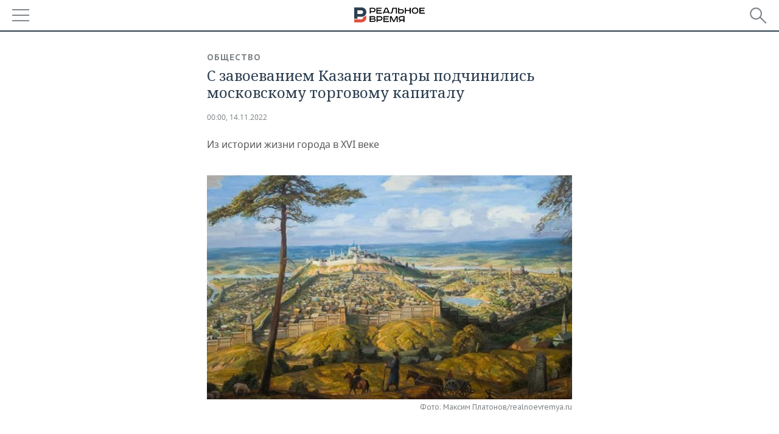

--- FILE ---
content_type: text/html; charset=utf-8
request_url: https://m.realnoevremya.ru/articles/265247-tatary-podchinilis-moskovskim-torgovomu-kapitalu-i-sluzhilomu-klassu
body_size: 27761
content:
<!DOCTYPE HTML>
<html lang="ru">
<head prefix="og: https://ogp.me/ns# fb: https://ogp.me/ns/fb# article: https://ogp.me/ns/article#">
    <meta charset="utf-8">
    <link rel="icon" type="image/png" href="/favicon-16x16.png" sizes="16x16">
    <link rel="icon" type="image/png" href="/favicon-32x32.png" sizes="32x32">
    <link rel="icon" type="image/png" href="/favicon-96x96.png" sizes="96x96">
    <link rel="icon" type="image/png" href="/favicon-192x192.png" sizes="192x192">
    <meta property="og:type" content="website">
    <meta property="og:url" content="https://realnoevremya.ru/articles/265247-tatary-podchinilis-moskovskim-torgovomu-kapitalu-i-sluzhilomu-klassu" />
    <meta name="twitter:card" content="summary">
    <meta name="twitter:site" content="@Realnoevremya">
            <meta name="twitter:title" content="С завоеванием Казани татары подчинились московскому торговому капиталу">
        <meta name="twitter:description" content="Облик казанской жизни в XVI веке">
    
            <link rel="image_src" href="https://realnoevremya.ru/uploads/articles/6b/86/9f084bc84a321f74.social.jpg">
        <meta property="vk:image" content="https://realnoevremya.ru/uploads/articles/6b/86/9f084bc84a321f74.social.jpg" />
        <meta property="twitter:image" content="https://realnoevremya.ru/uploads/articles/6b/86/9f084bc84a321f74.twitter.jpg" />
        <meta property="og:image" content="https://realnoevremya.ru/uploads/articles/6b/86/9f084bc84a321f74.social.jpg">
        <meta property="og:image:width" content="620" />
        <meta property="og:image:height" content="320" />
        <meta property="og:title" content="С завоеванием Казани татары подчинились московскому торговому капиталу">
    <meta property="twitterDescription" content="С завоеванием Казани татары подчинились московскому торговому капиталу">
    <meta property="og:description" content="Из истории жизни города в XVI веке">
    <meta property="pageDescription" content="Из истории жизни города в XVI веке">
    <meta name="description" content="Облик казанской жизни в XVI веке">

    <meta name="theme-color" content="#2c3f50">
    <meta name="msapplication-navbutton-color" content="black">
    <meta name="apple-mobile-web-app-status-bar-style" content="#2c3f50">

                <link rel="canonical" href="https://realnoevremya.ru/articles/265247-tatary-podchinilis-moskovskim-torgovomu-kapitalu-i-sluzhilomu-klassu">
        
    <title>Татары подчинились московским торговому капиталу и служилому классу — Реальное время</title>
    <link href="/favicon.ico" type="image/x-icon" rel="shortcut icon"/>

        <meta name="viewport" content="width=device-width, initial-scale=1.0">

    <link rel="stylesheet" href="/raw/libs/slick-1.6.0/slick/slick.css?v=1435154751">
    <link rel="stylesheet" href="/assets/mobile/css/style.css?v=1435154751">
    <link rel="stylesheet" type="text/css" href="/assets/journal/css/content-style.css?v=1473867705" />
    <script src="/assets/journal/js/banner.min.js?v=1435154751"></script>
</head>

<body>
<svg xmlns="http://www.w3.org/2000/svg" xmlns:xlink="http://www.w3.org/1999/xlink" x="0px" y="0px"  style="display: none;" >
    <symbol id="logo-text" viewBox="0 0 150 32">
            <path class="st0" d="M40.3,0.7c2.9,0,5.1,1.9,5.1,4.8s-2.2,4.8-5.1,4.8h-5v2.9h-2.3V0.7H40.3z M35.3,8.2h5c1.7,0,2.9-1,2.9-2.7
        c0-1.7-1.2-2.7-2.9-2.7h-5V8.2z"/>
            <path class="st0" d="M58.5,0.7v2.1h-8.9v3h8v2.1h-8v3.3h9.2v2.1H47.3V0.7H58.5z"/>
            <path class="st0" d="M70.5,0.7l5.3,12.5h-2.4l-0.9-2H64l-0.9,2h-2.5l5.5-12.5H70.5z M64.8,9.2h6.7L69,2.7h-1.4L64.8,9.2z"/>
            <path class="st0" d="M91,0.7v12.5h-2.3V2.8h-5.6l-1.4,7.3c-0.4,2.1-1.7,3.1-3.7,3.1h-1.3V11h1.1c0.9,0,1.4-0.4,1.6-1.2l1.7-9.1H91
        z"/>
            <path class="st0" d="M95.7,0.7v3h4.8c2.9,0,5.1,1.8,5.1,4.7c0,2.9-2.2,4.8-5.1,4.8h-7.1V0.7H95.7z M95.7,11.1h4.6
        c1.9,0,2.9-1,2.9-2.7c0-1.8-1.1-2.7-2.9-2.7h-4.6V11.1z"/>
            <path class="st0" d="M109.8,0.7v5h8v-5h2.3v12.5h-2.3V7.7h-8v5.5h-2.3V0.7H109.8z"/>
            <path class="st0" d="M129.3,13.5c-3.9,0-7-2.6-7-6.6s3.1-6.6,7-6.6s7,2.6,7,6.6S133.2,13.5,129.3,13.5z M129.3,11.5
        c2.7,0,4.7-1.7,4.7-4.6c0-2.9-2.1-4.6-4.7-4.6c-2.6,0-4.7,1.7-4.7,4.6S126.7,11.5,129.3,11.5z"/>
            <path class="st0" d="M149.7,0.7v2.1h-8.9v3h8v2.1h-8v3.3h9.2v2.1h-11.5V0.7H149.7z"/>
            <path class="st0" d="M40.9,18.6c2.3,0,3.8,1.3,3.8,3.2c0,1-0.3,1.8-1.1,2.3c1.2,0.5,1.9,1.7,1.9,3.1c0,2.1-1.7,3.8-4.1,3.8h-8.6
        V18.6H40.9z M35.3,23.6h5.9c0.9,0,1.4-0.7,1.4-1.4c0-0.8-0.4-1.5-1.7-1.5h-5.6L35.3,23.6L35.3,23.6z M35.3,29h6.2
        c1.3,0,2-0.8,2-1.7c0-1.1-0.7-1.7-1.8-1.7h-6.4L35.3,29L35.3,29z"/>
            <path class="st0" d="M55,18.6c2.9,0,5.1,1.9,5.1,4.8s-2.2,4.8-5.1,4.8h-5.1v2.9h-2.3V18.6H55z M49.9,26.1h5c1.7,0,2.9-1,2.9-2.7
        c0-1.7-1.2-2.7-2.9-2.7h-5V26.1z"/>
            <path class="st0" d="M73.3,18.6v2.1h-8.9v3h8v2.1h-8V29h9.2v2.1H62.1V18.6L73.3,18.6L73.3,18.6z"/>
            <path class="st0" d="M79.2,18.6l4.9,9.9h0.1l4.9-9.9h3.3v12.5h-2.3v-9.7h-0.2l-4.8,9.7H83l-4.7-9.7h-0.2v9.7h-2.2V18.6L79.2,18.6
        L79.2,18.6z"/>
            <path class="st0" d="M106.8,31.1h-2.3v-2.9H99l-1.6,2.9h-2.5l2-3.5c-1.6-0.8-2.5-2.3-2.5-4.2c0-2.9,2.2-4.8,5.1-4.8h7.4V31.1z
         M99.5,20.7c-1.7,0-2.9,1.1-2.9,2.7c0,1.7,1.2,2.6,2.9,2.6h5v-5.4H99.5z"/>
    </symbol>
    <symbol id="logo-P" viewBox="0 0 150 32">
        <path class="st1" d="M15.1,0c6.1,0,10.7,4.1,10.7,10.1S21.2,20,15.1,20H6.8v4.1H0V0H15.1z M6.8,13.9h8c2.4,0,4.1-1.3,4.1-3.7
			c0-2.4-1.7-4-4.1-4h-8V13.9z"/>
    </symbol>
    <symbol id="logo-B" viewBox="0 0 150 32">
        <path class="st2" d="M18.9,20.9c0,0.2,0,0.4,0,0.6c0,2.4-1.7,4-4.1,4h-8l0,0H0v6.2h15.1c6.1,0,10.7-4.1,10.7-10.1
			c0-1.6-0.3-3.1-1-4.4C23.6,18.7,21.4,20.3,18.9,20.9L18.9,20.9L18.9,20.9z"/>
    </symbol>

    <symbol id="logo-text-en" viewBox="0 0 150 32">
        <polygon points="59.7,1.3 59.7,3.3 50.9,3.3 50.9,6.3 58.7,6.3 58.7,8.3 50.9,8.3 50.9,11.6 60,11.6 60,13.7 48.6,13.7 48.6,1.3
		"/>
        <path d="M65.9,9.7h6.6l-2.6-6.4h-1.4L65.9,9.7z M71.4,1.3l5.2,12.3h-2.3l-0.9-1.9H65l-0.9,1.9h-2.4l5.4-12.3H71.4z"/>
        <polygon points="80.9,1.3 80.9,11.6 89.7,11.6 89.7,13.7 78.5,13.7 78.5,1.3 	"/>
        <polygon points="93.8,1.3 101.9,10.5 101.9,1.3 104.3,1.3 104.3,13.7 101.9,13.7 93.7,4.4 93.7,13.7 91.5,13.7 91.5,1.3 	"/>
        <path d="M113.2,12.1c2.7,0,4.7-1.7,4.7-4.6s-2-4.6-4.7-4.6c-2.6,0-4.6,1.7-4.6,4.6S110.6,12.1,113.2,12.1 M113.2,14
		c-3.8,0-6.9-2.6-6.9-6.5s3.1-6.5,6.9-6.5c3.8,0,6.9,2.6,6.9,6.5S117,14,113.2,14"/>
        <polygon points="133.3,1.3 133.3,3.3 124.5,3.3 124.5,6.3 132.3,6.3 132.3,8.3 124.5,8.3 124.5,11.6 133.6,11.6 133.6,13.7
		122.2,13.7 122.2,1.3 	"/>
        <polygon points="36.4,18.7 40.7,29 41.6,29 46,18.7 48.4,18.7 43,31 39.3,31 33.8,18.7 	"/>
        <path d="M52.6,26h4.9c1.7,0,2.9-1,2.9-2.7s-1.2-2.7-2.9-2.7h-4.9C52.6,20.7,52.6,26,52.6,26z M57.6,18.7c2.9,0,5,1.9,5,4.8
		c0,2-1.1,3.4-2.6,4.1l1.9,3.4h-2.4l-1.6-2.9h-5.3V31h-2.2V18.7H57.6z"/>
        <path d="M36.7,8.8h4.9c1.7,0,2.9-1,2.9-2.7s-1.2-2.7-2.9-2.7h-4.9V8.8z M41.6,1.3c2.9,0,5,1.9,5,4.8c0,2-1.1,3.4-2.6,4.1l1.9,3.4
		h-2.4l-1.6-2.9h-5.3v2.9h-2.2V1.3H41.6z"/>
        <polygon points="76,18.7 76,20.7 67.2,20.7 67.2,23.7 75.1,23.7 75.1,25.7 67.2,25.7 67.2,28.9 76.3,28.9 76.3,31 65,31 65,18.7
		"/>
        <polygon points="81.8,18.7 86.6,28.3 86.7,28.3 91.6,18.7 94.8,18.7 94.8,31 92.6,31 92.6,21.4 92.3,21.4 87.7,31 85.6,31 81,21.4
		80.7,21.4 80.7,31 78.5,31 78.5,18.7 	"/>
        <polygon points="99.3,18.7 103.5,25.7 103.8,25.7 108,18.7 110.6,18.7 104.7,27.9 104.7,31 102.4,31 102.4,27.9 96.6,18.7 	"/>
        <path d="M113.4,27.1h6.6l-2.6-6.4h-1.4L113.4,27.1z M119,18.7l5.2,12.3h-2.3l-0.9-1.9h-8.4l-0.9,1.9h-2.4l5.4-12.3H119z"/>
    </symbol>


    <symbol id="searchico" viewBox="0 0 410.23 410.23">
        <path d="M401.625,364.092l-107.1-107.1c19.125-26.775,30.6-59.288,30.6-93.713c0-89.888-72.675-162.562-162.562-162.562
		S0,73.392,0,163.279s72.675,162.562,162.562,162.562c34.425,0,66.938-11.475,93.713-30.6l107.1,107.1
		c9.562,9.562,26.775,9.562,38.25,0l0,0C413.1,390.867,413.1,375.566,401.625,364.092z M162.562,287.592
		c-68.85,0-124.312-55.463-124.312-124.312c0-68.85,55.462-124.312,124.312-124.312c68.85,0,124.312,55.462,124.312,124.312
		C286.875,232.129,231.412,287.592,162.562,287.592z"/>
    </symbol>

    <symbol id="white-calendar" viewBox="0 0 485 485">
        <path class="st1" d="M438.2,71.7V436H46.8V71.7H438.2 M476.9,32.3h-38.7H46.8H8.1v39.3V436v39.3h38.7h391.4h38.7V436V71.7V32.3
        L476.9,32.3z"/>

        <rect x="147.8" y="9.7" class="st1" width="38.7" height="117.2"/>
        <rect x="295" y="9.7" class="st1" width="38.7" height="117.2"/>

        <rect x="90" y="200" width="50" height="50"/>
        <rect x="220" y="200" width="50" height="50"/>
        <rect x="350" y="200" width="50" height="50"/>

        <rect x="90" y="320" width="50" height="50"/>
        <rect x="220" y="320" width="50" height="50"/>
        <rect x="350" y="320" width="50" height="50"/>
    </symbol>

    <symbol id="social-vk" viewBox="0 0 11.9 17.9">
        <path d="M8.7,8.1L8.7,8.1C10,7.7,11,6.5,11,4.8c0-2.3-1.9-3.6-4-3.6H0v15.5h6.4c3.9,0,5.5-2.5,5.5-4.7C11.9,9.5,10.6,8.5,8.7,8.1z
	 M3.6,3.9h0.8c0.6,0,1.5-0.1,2,0.2C6.9,4.5,7.2,5,7.2,5.6c0,0.5-0.2,1-0.6,1.4C6,7.4,5.3,7.3,4.7,7.3H3.6V3.9z M7.3,13.5
	c-0.5,0.4-1.4,0.3-2,0.3H3.6V10h1.9c0.6,0,1.3,0,1.8,0.3s0.9,1,0.9,1.6C8.1,12.5,7.9,13.1,7.3,13.5z"/>
    </symbol>

    <symbol id="social-tw" viewBox="0 0 20.2 17.9">
        <path d="M20.2,2.7c-0.7,0.3-1.5,0.6-2.4,0.7c0.9-0.6,1.5-1.4,1.8-2.3c-0.8,0.5-1.7,0.8-2.6,1c-0.8-0.8-1.8-1.3-3-1.3
		c-2.3,0-4.1,1.8-4.1,4.1c0,0.3,0,0.6,0.1,0.9C6.6,5.6,3.5,4,1.5,1.5C1.1,2.1,0.9,2.8,0.9,3.6C0.9,5,1.6,6.3,2.7,7
		C2,7,1.4,6.8,0.8,6.5c0,0,0,0,0,0.1c0,2,1.4,3.7,3.3,4c-0.3,0.1-0.7,0.1-1.1,0.1c-0.3,0-0.5,0-0.8-0.1c0.5,1.6,2.1,2.8,3.9,2.9
		c-1.4,1.1-3.2,1.8-5.1,1.8c-0.3,0-0.7,0-1-0.1c1.8,1.2,4,1.9,6.3,1.9c7.6,0,11.7-6.3,11.7-11.7c0-0.2,0-0.4,0-0.5
		C18.9,4.2,19.6,3.5,20.2,2.7z"/>
    </symbol>

    <symbol id="social-fb" viewBox="0 0 15.3 17.9">
        <path d="M10.8,0H8.5C5.9,0,4.2,1.7,4.2,4.4v2H1.9c-0.2,0-0.4,0.2-0.4,0.4v2.9c0,0.2,0.2,0.4,0.4,0.4h2.3v7.4c0,0.2,0.2,0.4,0.4,0.4
		h3c0.2,0,0.4-0.2,0.4-0.4v-7.4h2.7c0.2,0,0.4-0.2,0.4-0.4V6.8c0-0.1,0-0.2-0.1-0.3c-0.1-0.1-0.2-0.1-0.3-0.1H8V4.7
		c0-0.8,0.2-1.2,1.3-1.2h1.6c0.2,0,0.4-0.2,0.4-0.4V0.4C11.2,0.2,11,0,10.8,0z"/>
    </symbol>

    <symbol id="social-yt" viewBox="0 0 24.8 17.9">
        <path d="M23.6,4.4c0-1.9-1.5-3.4-3.4-3.4H4.5C2.6,1,1.1,2.5,1.1,4.4v9c0,1.9,1.5,3.4,3.4,3.4h15.8
		c1.9,0,3.4-1.5,3.4-3.4v-9H23.6z M10.2,12.7V4.3l6.4,4.2L10.2,12.7z"/>
    </symbol>

    <symbol id="social-inc" viewBox="0 0 512 512">
        <path d="M352,0H160C71.6,0,0,71.6,0,160v192c0,88.4,71.6,160,160,160h192c88.4,0,160-71.6,160-160V160 C512,71.6,440.4,0,352,0z M464,352c0,61.8-50.2,112-112,112H160c-61.8,0-112-50.2-112-112V160C48,98.2,98.2,48,160,48h192 c61.8,0,112,50.2,112,112V352z"/>
        <path d="M256,128c-70.7,0-128,57.3-128,128s57.3,128,128,128s128-57.3,128-128S326.7,128,256,128z M256,336 c-44.1,0-80-35.9-80-80c0-44.1,35.9-80,80-80s80,35.9,80,80C336,300.1,300.1,336,256,336z"/>
        <circle cx="393.6" cy="118.4" r="17.1"/>
    </symbol>
</svg>
<div id="mobText" style="display: none;">
    <div class="mobTextBlock">
        <p>Вы были автоматически перенаправлены на мобильную версию.</p>
        <a href="https://realnoevremya.ru/articles/265247-tatary-podchinilis-moskovskim-torgovomu-kapitalu-i-sluzhilomu-klassu?utm_source=mobile&utm_medium=redirect&utm_campaign=mobile">Перейти на полную версию</a>
    </div>
    <div id="mobClose"></div>
</div>

<header>
    <a href="/" id="logo">
                <svg  xmlns:xlink="http://www.w3.org/1999/xlink" height="25px" width="116px">
            <use xlink:href="#logo-text" class="top-logo-text"></use>
            <use xlink:href="#logo-P" class="top-logo-P"></use>
            <use xlink:href="#logo-B" class="top-logo-B"></use>
        </svg>
    </a>

    <div id="menuhide" class="menuhide">
        <div></div>
    </div>
    <div class="hSearch">
        <form action="/search" method="get" id="formSearch">
            <div id="searchShow"></div>
            <input type="text" name="query" placeholder="Поиск по запросу">
            <input type="image" src="/assets/mobile/images/search.png" alt="Поиск по запросу" width="28" height="27">
        </form>
    </div>
</header>

<nav id="menu" class="menu ">
    <ul>
                <li class="more">
            <span>Регионы</span>
            <i></i>
            <ul class="sub">
                <li><a href="/region/bashkortostan">Башкортостан</a></li>
                <!--<li><a href="/region/kirov">Кировская область</a></li>-->
                <li><a href="/region/tatarstan">Татарстан</a></li>
                <li><a href="/region/udmurtiya">Удмуртия</a></li>
            </ul>
        </li>
        
        <li>
            <a href="/news">Новости</a>
        </li>


                <li class="more">
            <a href="/analytics/">Аналитика</a>
            <i></i>
            <ul class="sub">
                <!--<li><a href="/analytics/archive/articles">--><!--</a></li>-->
                <li><a href="/news/analytics">Новости аналитики</a></li>
                <!--li><a href="/analytics/indexes">Индексы цен</a></li-->
                <li><a href="/stories/107">Декларации о доходах</a></li>
                <li><a href="/stories/79">Короли госзаказа ПФО</a></li>
                <li><a href="/stories/12">Вузы Татарстана</a></li>
                <li><a href="/stories/29">Кому принадлежат торговые центры Татарстана</a></li>
            </ul>
        </li>
        
        <li class="more">
            <a href="/economics">Экономика</a>
            <i></i>
            <ul class="sub">
                                    <li><a href="/news/economics">Новости экономики</a></li>
                                <li><a href="/economics/finances">Финансы</a></li>
                <li><a href="/economics/banks">Банки</a></li>
                <li><a href="/economics/budget">Бюджет</a></li>
                <li><a href="/economics/investments">Инвестиции</a></li>
            </ul>
        </li>
        <li class="more">
            <a href="/industry">Промышленность</a>
            <i></i>
            <ul class="sub">
                                    <li><a href="/news/industry">Новости промышленности</a></li>
                                <li><a href="/industry/agriculture">Агропром</a></li>
                <li><a href="/industry/machinery">Машиностроение</a></li>
                <li><a href="/industry/petrochemistry">Нефтехимия</a></li>
                <li><a href="/industry/oil">Нефть</a></li>
                <li><a href="/industry/opk">ОПК</a></li>
                <li><a href="/industry/energy">Энергетика</a></li>
            </ul>
        </li>
        <li class="more">
            <a href="/realty">Недвижимость</a>
                            <i></i>
                <ul class="sub">
                    <li><a href="/news/realty">Новости недвижимости</a></li>
                </ul>
                    </li>
        <li class="more">
            <a href="/auto">Авто</a>
                            <i></i>
                <ul class="sub">
                    <li><a href="/news/auto">Новости авто</a></li>
                </ul>
                    </li>
        <li class="more">
            <a href="/business">Бизнес</a>
            <i></i>
            <ul class="sub">
                                    <li><a href="/news/business">Новости бизнеса</a></li>
                                <li style="display: none;"><a href="/business/cases">Кейс</a></li>
                <li><a href="/business/retail">Розничная торговля</a></li>
                <li><a href="/business/transport">Транспорт</a></li>
                <li><a href="/business/services">Услуги</a></li>
            </ul>
        </li>
        <li class="more">
            <a href="/technologies">Технологии</a>
            <i></i>
            <ul class="sub">
                                    <li><a href="/news/technologies">Новости технологий</a></li>
                                <li><a href="/technologies/it">IT</a></li>
                <li><a href="/technologies/media">Медиа</a></li>
                <li><a href="/technologies/telecommunication">Телекоммуникации</a></li>
            </ul>
        </li>
        <li class="more">
            <a href="/events">Мероприятия</a>
            <i></i>
            <ul class="sub">
                                    <li><a href="/news/events">Новости мероприятий</a></li>
                                <li><a href="/events/outside">Выездная редакция</a></li>
                <li><a href="/events/brunches">Бизнес-бранчи</a></li>
                <!--li><a href="/events/forums">Бизнес-форум</a></li-->
                <li><a href="/events/online">Online-конференции</a></li>
                <li><a href="/events/lectures">Открытая лекция</a></li>
            </ul>
        </li>
        <li class="more">
            <a href="/sports">Спорт</a>
            <i></i>
            <ul class="sub">
                                    <li><a href="/news/sports">Новости спорта</a></li>
                                <li><a href="/sports/football">Футбол</a></li>
                <li><a href="/sports/hockey">Хоккей</a></li>
                <li><a href="/sports/basketball">Баскетбол</a></li>
                <li><a href="/sports/volleyball">Волейбол</a></li>
                <li><a href="/sports/cybersport">Киберспорт</a></li>
                <li><a href="/sports/figure-skating">Фигурное катание</a></li>
                <li><a href="/sports/water">Водные виды спорта</a></li>
                <li><a href="/sports/bandy">Хоккей с мячом</a></li>
            </ul>
        </li>
        <li class="more">
            <a href="/society">Общество</a>
            <i></i>
            <ul class="sub">
                                    <li><a href="/news/society">Новости общества</a></li>
                                <li><a href="/society/authorities">Власть</a></li>
                <li><a href="/society/infrastructure">Инфраструктура</a></li>
                <li><a href="/society/history">История</a></li>
                <li><a href="/society/culture">Культура</a></li>
                <li><a href="/society/medicine">Медицина</a></li>
                <li><a href="/society/education">Образование</a></li>
                <li><a href="/incidents">Происшествия</a></li>
            </ul>
        </li>

        <li>
            <a href="/galleries">Фотогалерея</a>
        </li>
        <li>
            <a href="/stories">Сюжеты</a>
        </li>

                <li class="more">
            <span>Справочник</span>
            <i></i>
            <ul class="sub">
                <li><a href="/persons">Список персон</a></li>
                <li><a href="/companies">Список компаний</a></li>
            </ul>
        </li>
                <li>
            <a href="https://realnoevremya.ru/articles/265247-tatary-podchinilis-moskovskim-torgovomu-kapitalu-i-sluzhilomu-klassu?utm_source=mobile&utm_medium=redirect&utm_campaign=mobile">Полная версия</a>
        </li>
    </ul>
    <div class="wall"></div>
</nav>



<section class="mobileVersion">

    <div class="bBlock">
            <ins data-revive-zoneid="18" data-revive-id="8c89e224c36626625246cabeff524fd5"></ins>

    </div>

    <div class="siteWidth clearfix newWidth">
    
    <div class="detailNewsCol newsColHCounter threeCols">

                        <div class="grayShareBtn">
        <div class="ya-share2" data-services="vkontakte,odnoklassniki" data-counter=""
             data-title="С завоеванием Казани татары подчинились московскому торговому капиталу"
             data-image="https://realnoevremya.ru/uploads/articles/6b/86/9f084bc84a321f74.jpg"
             data-description="Из истории жизни города в XVI веке"
                     ></div>
    </div>
        
        <div class="detailCont">
            
<article class="mobileVersion">

    <div class="category"><a href='/society' class=''>Общество</a></div>
    <h1>С завоеванием Казани татары подчинились московскому торговому капиталу</h1>

    <div class="dateLine">

        <span class="date"> <a href="/articles/archive/14.11.2022">00:00, 14.11.2022</a></span>

        
        

        
            </div>

            <div class="previewText">
            <p>Из истории жизни города в XVI веке</p>
        </div>
    
            <div class="singlePhoto newWidth clearfix" style="position: relative">
                        <figure><img class="lazyload blur-up" src="/uploads/articles/6b/86/9f084bc84a321f74.lazy.jpg" data-src="/uploads/articles/6b/86/9f084bc84a321f74.jpg" alt="С завоеванием Казани татары подчинились московскому торговому капиталу" height="405" width="660"><figcaption>Фото: Максим Платонов/realnoevremya.ru</figcaption></figure>        </div>
    
            <div class="centeredText">
            <p><p>После цикла очерков о <a href="/articles/264865-kniga-chernysheva">революционной ситуации</a> конца 50-х — начала 60-х годов XIX века в Казанской губернии историк-архивист начала XX века Евгений Чернышев исследует более ранний период истории города и образ его жизни — XVI век. Серия его статей представлена в книге «Народы Среднего Поволжья в XVI — начале XX века». Издание выпустил коллектив авторов Института истории им. Марджани*.</p></p>
        </div>
    
    <p>Казань в XVI веке была не только городом, то есть укрепленным военным и торговым центром, но и столицей Казанского ханства. Жизнь города как столицы государства значительно полнее и многограннее сравнительно с жизнью обыкновенного города. Чрезвычайно важна и эпоха XVI века для Казани, когда мы наблюдаем здесь проявление всего могущества Казанского ханства, его беспощадную борьбу за свою самостоятельность, его падение под ударами экономической политики Московского государства и медленное умирание татарского государства в течение всего XVI века с целым рядом вспышек, подобных агонии умерщвляемого организма.<br></p> <p class="style red"> Эта эпоха коренного политического переворота внесла чрезвычайно существенные видоизменения в жизнь города Казани. Завоевание последней совершенно изменило ее облик, переставив общественные группировки так, что татары из состояния господствующего населения превратились в покоренное и подчиненное во всех отношениях и московскому торговому капиталу и московскому служилому классу.</p> <h2> I. Социально-экономический строй Татарской Казани</h2> <p> Действительно, каждому известно, что в эпоху самостоятельности Казанского ханства в городе Казани господствующее положение занимали придворные люди, помещики, мусульманское духовенство и отдельные представители торгово-промышленного мира, или вернее — торгово-ремесленного, поскольку термин «ремесленный» более соответствует состоянию техники производства в первой половине XVI в. Во главе правительства стоял хан, в принципе неограниченный в своих правах и действиях; но этот принцип нарушался в XVI веке довольно часто в связи с усилением сословно-феодальной дифференциации и в зависимости от исхода борьбы партий, группировавшихся около ханского трона. Эпоха русского протектората (1487—1521 гг.) и национального возрождения (1521—1550 гг.) соответственно периодизации М.Г. Худякова особенно богата этой борьбой партий, из которых должны быть отмечены по различию их ориентации во внешней политике, — русская, ногайская, крымская и др. Участившиеся в XVI веке политические перевороты в Казанском ханстве всего больше выражались в городе Казани и интересовали все господствующие слои ее населения. Служба при ханском дворе, привилегии и опалы, ссылки, казни, помилования и пожалования, — все это сменяется и объединяется в пользу одних за счет других представителей указанных партий. Интересы эмиров, князей и помещиков, военного сословия — огланов и казаков, а вместе с тем чиновников и духовенства, в течение всей первой половины XVI века сосредоточивались вокруг этой борьбы партий, вокруг интересов служебного и личного характера, тем самым заполняя основные моменты своей жизни в столице Казанского ханства. Слишком частые войны, характерные для военно-феодального государства, каковым было Казанское ханство, при осложнившейся политической ситуации в связи с агрессивной политикой Московского правительства, милитаризировали помещичий класс и задерживали культурное развитие города и населения.</p> <figure style="text-align: center; margin-left: auto; margin-right: auto;"><img width="620" height="380" src="/uploads/article/fd/24/669a0aeb7d247b32.lazy.jpg" data-src="/uploads/article/fd/24/669a0aeb7d247b32.jpg" class="lazyload blur-up"><figcaption style="text-align: center;"> <em class="source">Максим Платонов/realnoevremya.ru</em></figcaption></figure> <p> Духовенство, не в пример прочим сословиям, поддерживало всегда политику сильнейшей партии и этим спасало свое выдающееся положение, особенно в г. Казани. Сеиды, шейхи, муллы, абазы, шейхзады и муллазады, составляя в совокупности мусульманское духовенство, пользовались большими духовными и материальными привилегиями. Владея огромными землями, распоряжаясь колоссальными богатствами, высшее духовенство в особенности, находилось, можно сказать, даже в лучшем положении, что в Московском государстве. И внешне это выражалось чрезвычайно ярко, по-восточному; хан, где-либо встретив сеида, должен был целовать его руку и тем самым оказать свое преклонение перед высшим духовным лицом. Все прочие целовали лишь край его одежды. Редко наблюдалось расхождение в политике сеида и хана; по крайней мере, известен лишь один случай, когда сеид был убит за то, что намеревался лишить жизни и не допустить до престола хана Сафа-Гирея.</p> <p class="style blue"> Выразителем оживленности политических интересов в столице Казанского ханства было особое собрание законосовещательного, а иногда и законодательного характера под именем курултай. Но собиралось оно только в чрезвычайных случаях, было не постоянным институтом, но, по-видимому, весьма важным. Собирали его для санкционирования решений правительства, вернее — проектов этих решений, относительно заключения мира, объявления войны, выборов хана и др. вопросов чрезвычайной государственной важности.</p> <p> На курултай созывались обычно все полноправные граждане, «вся земля казанская» по выражению русских летописей, но подготовлялись, обсуждались и решались вопросы исключительно представителями господствующих классов и большей частью представителями господствующей партии. К сожалению, татарские источники о курултае еще не открыты, вследствие чего и самое существование курултая является еще проблематичным, т.к. данные русских летописей категорически вопроса нe разрешают.</p> <p> Большая часть населения г. Казани состояла однако из податного сословия. Были здесь и землепашцы, и ремесленники, и торговцы, были ямщики и дворня. Но эти группы населения далеко не обладали теми правами, что было обычным явлением для описанных нами выше. Кроме торговцев и части ремесленников, все были подневольными, находились в чьем-либо распоряжении, в личной и экономической зависимости какого-либо лица из привилегированных сословий. Обязанность податного сословия — платить налоги и исполнять повинности не только по отношению к государству, но и по отношению к хозяину-властелину. Ярлык хана Сахиб-Гирея упоминает 13 видов налогов и повинностей, но были и другие которые не вошли в содержание указанной тарханной грамоты. Были и совершенно бесправные рабы, упоминавшиеся в исторических памятниках наряду с живым и мертвым инвентарем их владельцев. Комплектовались они главным образом из пленников. А число их было довольно внушительно, т.к. войны велись почти постоянно с небольшими перерывами.</p> <p> Весьма заметным общественным элементом в г. Казани были иностранцы. Торговые связи ханства с Московией, Персией, Хивой, Бухарой, Турцией, Сибирью, Кавказом и др. вызывали приток иностранцев в Казань, одних на постоянное, других на временное проживание. Известна, напр., Армянская слобода — место постоянного жительства армянских купцов и их челяди на месте Армянской улицы.</p> <p> Вот в кратких чертах общественный облик г. Казани в первой половине XVI века и наиболее крупные объекты общественного внимания.</p> <p> Далее нам необходимо осветить хозяйственный быт и его эволюцию.</p> <p class="style red"> Казань как хозяйственный и экономический центр выделялась в области торговли и мелкой промышленности, скорее — ремесла. В этом состояла и политическая и экономическая мощь города и его значение как центра Волжско-Камского края.</p> <p> Речные пути и грунтовые дороги, соединявшие как в центре весьма удаленные области, оживляли и торговую и промышленную жизнь города в XVI веке; Великий Новгород и Псков, Московия, Крым, Кавказ, Малая и Средняя Азия, вся Сибирь и отчасти северный край ежегодно принимали участие в весенней Казанской ярмарке, происходившей тогда после спада весенних вод на Гостином острове, против устья р. Казанки. Тут шла и оптовая торговля, и розничная. Но и прочее время года торговля Казани была оживленной. Исторические памятники и записки современников указывают нам, что во все время года можно было наблюдать в Казани массу иностранных купцов, ведущих торговые дела через г. Казань. Лес, мех, мед проходили с севера, предметы культа, домашнего обихода и роскоши, лошади и мелкий скот шли с юга, пушной товар и продукты добывающей промышленности Сибири встречали предметы, главным образом, обрабатывающей промышленности с запада. Казань XVI в. очень сильна как транзитный пункт.</p> <p> Традиция Болгарской эпохи торжествовала и в татарской Казани. Ясно, что и внутренний рынок, тяготевший к г. Казани, был довольно широк, чтобы из-за него, хотя бы отчасти, стало бороться такое сильное государство, как Москва.</p> <p> Добывающая промышленность всего Казанского ханства проходила через казанский рынок; не обходила его и обрабатывающая, особенно продукты кожевенного производства.</p> <figure style="text-align: center;"><img width="620" height="380" src="/uploads/article/ed/f6/83ef11f87bd897a2.lazy.jpg" data-src="/uploads/article/ed/f6/83ef11f87bd897a2.jpg" class="lazyload blur-up"><figcaption>Фото: realnoevremya.ru</figcaption></figure> <p> В XVI в. Московское государство весьма раздвинулось на север и запад, включив в свой состав владения Великого Новгорода и Пскова, что с Тверским, Нижегородским и Рязанским краем, захваченными еще раньше, составило обширную территорию. Это государство уже имело торговые сношения с западом через Балтийское море. Но развивавшееся денежное хозяйство и торговый капитал стремился отвоевывать себе и восточные торговые пути. Торговая политика диктовала необходимость завоевания Волжско-Камского бассейна, т.к. непосредственная торговая связь с Персией. Турцией, Средней Азией и Сибирью не могла уже ограничиваться исключительно на договорных с Казанским ханством условиях, как это наблюдается в XV и в начале XVI века. Во второй четверти XVI века обнаружилось вполне ясно, что Московия заняла первoe место на Казанском рынке как в торговле непосредственно с Казанью, так и в торговле с Закавказьем, Персией, Туркестаном и восточными Ногаями. Это господствующее положение на Казанском рынке могло поколебаться в связи с усилением крымской партии в Казани. Ставленник Москвы Шейх-Али не мог спасти положения, несмотря на все усилия. Оставалось одно средство — война.</p> <p> Завоевание Волжско-Камского торгового пути для Московского правительства стало необходимостью.</p> <h2> II. Борьба Московского государства за обладание Казанью</h2> <p> Этим определяется основная причина войны с Казанским и Астраханским ханствами в XVI в. Но столь обнаженные утилитарные причины и цели всегда скрываются под другими лозунгами, более популярными и более привлекательными. Так было и в борьбе с Казанью. Возбуждался национальный антагонизм, религиозный фанатизм и нетерпимость; погромы торговых караванов, набеги за пленниками в пределы Московского государства, несмотря на то, что они были сплошь и рядом как бы ответным актом со стороны Казани, — все это давало правительству Московского царя огромные средства для враждебной агитации против Казани, а те выгоды, которые рисовались по завоевании ханства, для каждого сословия и класса дополняли картину национально-религиозного движения против «бусурманской» Казани; изнурительные и частые походы к ней стали носить название «крестовых походов» против иноверных.</p> <p> Конечно, Казань прекрасно понимала политику Московского правительства и со своей стороны принимала всевозможные меры: связи с Турцией, с Крымом, с Ногаями, с Астраханью принимают самый оживленный характер. Создается план единого и сплошного фронта против Москвы, но в самый критический момент ногайцы становятся почти на нейтральную позицию, и это в тылу Казанского ханства и по нижнему течению Волги. Кроме этого все соседи Казани и южные мусульманские государства оказали лишь моральную поддержку, которая далеко не могла обеспечить победы казанскому оружию, кстати сказать, во многом уступавшему Московскому оружию с технической стороны. Завоевательные походы Москвы начались с 40-х годов и становились все более настойчивыми. Центром военных действий оказалась Казань. Падение Казани равносильно падению Казанского ханства при системе штурмов и осады, а не фронтовой войны. Вот почему осада и взятие Казани имели такое колоссальное общественно-политическое и экономическое значение. В особенности положение Казани стало угрожающим для татар после основания Свияжска, который стал одним из сильнейших аванпостов в борьбе Москвы с Казанью. После трех неудачных походов на Казань (в 1524, 1530 и 1550 годах) Московское правительство стало готовиться к последнему, тем более что попытка присоединения Казанского ханства на уникальных началах потерпела неудачу в самый последний момент. Мы не будем излагать историю осады Казани и весьма сильного напряжения в борьбе обеих стран, т.к. это уже общеизвестно, но коснуться следствий поражения ханского войска и сдачи Казани русскому оружию все же необходимо, т.к. этот период представляет целую эпоху в дальнейшей истории г. Казани.</p> <p> Следствия завоевания вылились прежде всего в разгром г. Казани и его населения. Пожары и мародерство, охватившие Казань, произвели неизгладимое впечатление на жителей города, не говоря уже о том, что масса жителей была перебита во время и после сражения. Первые дни русского владычества в Казани со 2 октября 1552 г. представляли собой совершенно непредвиденное по своей жестокости явление. Это отмечается всеми дошедшими до нас источниками как татарского, так и русского происхождения, не исключая произведений песенного народного творчества. Это мародерство и совершенно ненужная жестокость, проявленная по отношению к татарам, послужила основным сигналом для организации отпора. С небольшими промежутками во времени борьба за Казань между русскими и татарами продолжалась еще 6 лет; в эту борьбу на стороне татар втянулись уже и ногайцы, и астраханцы, и крымцы, и даже турки, посылая на помощь не только снаряжение и деньги, но войско. Русские войска с переменным успехом, но все же одержали верх. За эти годы постоянных сражений русское правительство соорудило каменную крепостную стену и выселило из посада все татарское население в местечко Кураишево, где положено начало современной Татарской слободы. Выселив татар из города, власть запретила даже появляться в нем без ведома ее на каждый случай. Деревянные дома перевозились в слободу, каменные оставались; дома, занятые или учреждениями или войсками оставались в распоряжении властей, и как на исключение можно указать на случай вознаграждения хозяев за недвижимую собственность, отнятую победителями. На месте пепелищ и разрушенных татарских зданий стали строить хоромы для бояр, воевод, служилых людей; рядом с полуразрушенными мечетями стали возводить храмы; вместо коренного татарского населения посад и крепость стала заселяться русскими служилыми людьми, их челядью и гостями, купцами и ремесленниками, вышедшими с Москвы, Пскова, Тулы и других московских городов и сел (подробности в статье Андреевского). Город Казань становится русским городом в полном смысле этого слова. Несмотря на то, что кругом около Казани поднимались восстания против московской власти, город жил жизнью как бы осажденного лагеря и настойчиво реконструировался, особенно после снятия блокады рек Волги, Камы и Вятки, после подавления движения, имевшего опорным пунктом город Чалым. В 60-х и 70-х годах и позже хотя и были восстания, но гром оружия уже не достигал Казани, замирая в селах и деревнях инородческих поселений чуваш, мордвы, марийцев и др. Вся казанская аристократия, исключая представителей так называемой русской или московской ориентации, была удалена из Казани, или сама удалилась, или погибла в неравных боях. Но оставшиеся либо поступили на ратную службу к новому правительству или, по принятии христианства, оставались здесь, сохранив за собой на время свои земельные владения. Нам нет возможности останавливаться на отзвуках завоевания Казанского ханства, которыми богата вся вторая половина XVI века, но нельзя не упомянуть о нашествии Девлет-Гирея весной 1572 года, когда крымский хан, мстя за взятие Казани и Астрахани, сжег всю Москву, разграбил ее, перебил и разорил массу населения (до 800 тыс. чел.) и 150 тыс. увел в плен. Можно сказать, удар был нанесен в 10-кратном размере.</p> <p> Так он и заявил во время мирных переговоров: «жгу и пустошу Россию единственно за Казань и Астрахань». Тем не менее и Казань и Астрахань, а следовательно вся Волга, весь торговый путь в Персию остался в руках Московского правительства. Хотя и были сильны тенденции отложения от Москвы, однако и смутное время не могло организовать чего-либо среди татарского и инородческого населения. Если и были кое-какие начинания в этом направлении, то они не увеличились даже маленьким и временным успехом, да и инициаторами организации самостоятельного, низового государства были не из среды побежденных. Причина кроется в том, что слишком был обескровлен татарский народ и слишком много он потерял в смысле общественно-политической и экономической организованности.</p> <figure style="margin-left: auto; margin-right: auto; text-align: center;"><img width="620" height="414" src="/uploads/article/5a/81/d337514c0451221f.lazy.jpg" data-src="/uploads/article/5a/81/d337514c0451221f.jpg" class="lazyload blur-up"><figcaption style="text-align: center;"> <em class="source">realnoevremya.ru</em></figcaption></figure> <h2> III. Жизненный облик Казани эпохи Московского порабощения</h2> <p> Действительно, присмотримся ближе к общественной жизни Казани как центра Волжско-Камского края, во 2-й половине XVI в. и мы увидим, что эта жизнь пошла совершенно по иному руслу. 50 лет Московского владычества в Казани сделали свое дело, создали совершенно иные и экономические и общественно-политические группы, привили совершенно иные интересы, злоба дня стала абсолютно противоположна прежнему времени, когда Казань была столицей Казанского ханства.</p> <p> Экономическая жизнь г. Казани претерпела большие изменения особенно в функционировании внутреннего рынка и в отношении национального и персонального состава торгующих. Военные события и карательные экспедиции нарушили экономику деревни: она еще больше, чем раньше, замкнулась в форму натурального хозяйства с весьма слабыми признаками рыночного товарообмена. Татарские торговцы и промышленники были разорены вследствие оккупации области. Транзитная торговля военными событиями и переменой власти была тоже парализована. И можно думать, что это состояние экономической жизни долго не исправилось бы, если бы не были приняты весьма суровые меры московским правительством. Согласно указов последнего, в Казань были направлены московские, новгородские, псковские, костромские капиталисты, торговцы и ремесленники. Это спасло положение вещей, и уже через 12—15 лет писец Кикин с товарищами, описывая в 1566 году рынок г. Казани, фиксирует около 400 лавок, 102 скамьи, 86 полок, 35 шалашей и т.д. Писцовая книга г. Казани отмечает уже и конский базар, что дает основание предполагать налаживающиеся торговые отношения с Ногайцами, главными поставщиками этого объекта рыночной торговли. К концу XVI века вполне была восстановлена транзитная торговля с соседними государствами; можно даже предполагать, что внешняя торговля через г. Казань развилась значительно сильнее, чем в последние годы существования Казанского ханства, т.к. ни войны, ни блокады уже не нарушали общего хода торговых сношений. Если в прежнее время главным предметом торгового оборота была пушнина, то в настоящее — первое место заняла хлебная торговля. Об этом свидетельствует большое количество амбаров (по писцовой книге Кикина, 82 амбара). Возможно, что хлеб не был предметом производства только Казанского края, а привозился с верховьев Волги и с Оки, но это не столь существенно, т.к. и доставка на рынок пушнины не ограничивалась территорией Казанского ханства. Добывающая и обрабатывающая промышленность сосредоточилась тоже в руках русских предпринимателей, татары же допускались изредка; большинство их ушло в ремесло и мелкую розничную торговлю. В общих же чертах во всей области промышленность сохранила свой прежний характер и направление.</p> <p> Но все же город Казань был прежде всего военно-административный центр на всем протяжении второй половины XVI-го и начала XVII века. Это вполне понятно из предыдущего изложения. В связи с этим и в общественных группировках первое место занимали представители служилых людей и администрации; бояре, воеводы, помещики и вотчинники. Их интересы сосредоточивались на получении хороших и населенных земель, на военных походах вглубь страны, на событиях города Казани, а ввиду опасного положения края — на предположениях, как избыть Казанского сиденья. Администрация все время была загружена организацией управления краем, сбором и выколачиванием податей и повинностей, сбором взяток в свой собственный карман и ориентировкой в новых обстоятельствах в неспокойной Казани. Нередко эта «неусыпная» работа правительства вызывала восстания инородцев, из которых особенной силой отличалось движение инородцев в 1582 году, когда, по словам летописца «поганые, как звери дикие, сопротивлялись рати московской, побивали московских людей то на станах, то на походах; бояре и воеводы не могли их усмирить». Этой непокорностью главным образом вызывалась необходимость постройки новых городов, как Лаишев, Тетюши, Чебоксары, Васильсурск, Козьмодемьянск и др. В области организации управления необходимо отметить, что всякая идея какой-либо автономии, даже в области суда, была признана ненужной и вредной. Край управлялся из Москвы приказом Казанского Дворца, а в самой Казани и на местах были лишь исполнительные органы, во главе которых стоял воевода с помощниками. Интересы туземного населения были подчинены интересам господствующего класса и ни о каких курултаях и советах не могло быть и речи. Фактически же все население было отдано в личное распоряжение воеводы, его помощников, дьяков и военного начальства.</p> <figure style="text-align: center; margin-left: auto; margin-right: auto;"><img width="620" height="411" src="/uploads/article/9d/39/73f1a7d30fc85788.lazy.jpg" data-src="/uploads/article/9d/39/73f1a7d30fc85788.jpg" class="lazyload blur-up"><figcaption style="text-align: center;"> <em class="source">Олег Тихонов/realnoevremya.ru</em></figcaption></figure> <p> Нам осталось осветить еще один вопрос общественной жизни Казани второй половины XVI века — религиозный. Вместе с царем грозным пришло и православное духовенство. После разрушения мечетей в крепости и посаде и выселения большинства татар в слободу, стало развиваться церковное строительство. Вскоре после взятия Казани началась постройка Кафедрального собора (1552 г.), Спасского монастыря (1556 г.), Зилантовского (1559 г.) и женского монастыря (1579 г.), возникли многие приходские церкви и т.д. Позондировать почву относительно обращения в христианство татар и инородцев пошло духовенство по городам края, желая проникнуть и в деревни. В самом городе Казани начали «крепить» сначала только желающих, в особенности когда объявили новокрещенным преимущества и льготы. Это, собственно, и было единственным двигателем в деле обращения, да и то не особенно сильным и долговечным. К концу XVI века стали обращать в христианство и с пристрастием, не гнушаясь никакими для этого средствами. Но и это плохо содействовало успеху. Народные предания в инородческой среде полны ужасов в изображении всевозможных мероприятий. В конце концов все это разрешилось полным дикого фанатизма указом «культурного» правительства Федора Ивановича в 1593 году: разметать все мечети в Казанской земле, а в городе Казани не допускать ни одного татарского жилья. Это распоряжение, конечно, произвело колоссальное и убийственное впечатление на весь неправославный мир, оно равносильно было вторичному падению Казанского ханства. Перед этим актом укрепившейся власти меркнут, пожалуй, все события второй половины XVI века, исключая 1552 г. Подобного выступления со стороны татар даже не мыслилось в период зависимости России от Золотой Орды. Духовенство, обеспеченное доходами и лучшими земельными угодьями, довершало то, чего не могла довершить власть. Если последняя убила физически Казанское ханство, духовенство нанесло чувствительный удар в моральном отношении.</p> <p> Перед читателем прошел весьма сжатый очерк общественной жизни Казани в XVI веке.</p> <p> Более подробное положение можно найти в вышеуказанной литературе.</p> <p><strong><em>*Редакционная коллегия: доктор исторических наук И.К. Загидуллин (научный редактор), кандидат исторических наук И.З. Файзрахманов, кандидат исторических наук А.В. Ахтямова.</em></strong></p> <p><strong><em>**</em></strong><strong><em>Облик казанской жизни в XVI веке. Опубликовано в сборнике «Старая и Новая Казань: культурно-исторические экскурсии» под ред. проф. С.П. Сингалевича (Казань: Изд. Акад. Центра Татнаркомпроса, 1927. С. 39–60)</em></strong></p>
    
        <div class="detailAuthors" >
        <span>Евгений Чернышев</span>
    </div>

    <noindex>
    <div class="centeredText">
        <p style="padding: 0">
            Подписывайтесь на
            <a href="https://t.me/realnoevremya" target="_blank" rel="nofollow noindex noopener">телеграм-канал</a>,
            <a href="http://vk.com/realnoevremya_official" target="_blank" rel="nofollow noindex noopener">группу «ВКонтакте»</a> и
            <a href="https://ok.ru/realnoevremya" target="_blank" rel="nofollow noindex noopener">страницу в «Одноклассниках»</a> «Реального времени». Ежедневные видео на
            <a href="https://rutube.ru/channel/23839985/" target="_blank" rel="nofollow noindex noopener">Rutube</a> и
            <a href="https://dzen.ru/realnoevremya" target="_blank" rel="nofollow noindex noopener">«Дзене»</a>.
        </p>
    </div>
</noindex>

    
    <span class="wrap_category">
            <a href='/society' class=''>Общество</a><a href='/society/history' class=''>История</a>            <a href='/region/tatarstan' class='region'>Татарстан</a>            <a href='/companies/2449-institut-istorii-im-shmardzhani-an-rt' class=''>Институт истории им. Ш.Марджани АН Татарстана</a>        </span>
</article>


<script type="application/ld+json">
    {
        "@context": "http://schema.org",
        "@type": "Article",
        "datePublished": "2022-11-14T00:00:00+0300",
        "dateModified": "2023-10-04T11:54:34+0300",
        "headline": "С завоеванием Казани татары подчинились московскому торговому капиталу",
        "description": "Облик казанской жизни в XVI веке",
        "mainEntityOfPage" : "https://realnoevremya.ru/articles/265247-tatary-podchinilis-moskovskim-torgovomu-kapitalu-i-sluzhilomu-klassu",
        "author": {
            "@type": "Person",
            "name": "Евгений Чернышев"
        },
        "image" : {
            "@type": "ImageObject",
            "url": "https://realnoevremya.ru/uploads/articles/6b/86/9f084bc84a321f74.jpg",
            "height": "405",
            "width": "660"
        },
        "publisher": {
            "@type": "Organization",
            "name": "ООО «Реальное время»",
            "logo" : {
                "@type" : "ImageObject",
                "url": "https://realnoevremya.ru/assets/journal/images/logo@2x.png",
                "height": "300",
                "width": "64"
            }
        }
    }
</script>

                    </div>

        <div class="clearfix"></div>

<div class="wrap-social-share" style="padding-bottom: 15px">
    <h5 class="title-share">Поделитесь в соцсетях</h5>
    <div class="colorShareBtn">
        <div class="ya-share2"
             data-services="vkontakte,odnoklassniki,whatsapp,telegram"
             data-title="С завоеванием Казани татары подчинились московскому торговому капиталу"
             data-image="https://realnoevremya.ru/uploads/articles/6b/86/9f084bc84a321f74.jpg"
             data-description="Из истории жизни города в XVI веке"
                    ></div>

                <span id="SimplanumWidget"></span>

            </div>

<!--    <h5 class="title-subscribe">Хотите быть в курсе новостей?</h5>-->
<!--    <p style="font-weight: 600;">Подпишитесь на нас в-->
<!--        <a href="https://vk.com/realnoevremya_official" rel="nofollow noindex noopener" target="_blank">ВКонтакте</a>.-->
<!--        --><!--    </p>-->
</div>

<!--        <noindex>-->
<!--        --><!--        </noindex>-->

        
        <noindex>
                                    <div class="bBlock">
                        <ins data-revive-zoneid="26" data-revive-id="8c89e224c36626625246cabeff524fd5"></ins>

                </div>
                            </noindex>

                    <div class="bBlock">
                    <ins data-revive-zoneid="23" data-revive-id="8c89e224c36626625246cabeff524fd5"></ins>

            </div>

                        
<div id="wrap-smi2">
    <div class="headerBlock"><h2>Новости партнеров</h2></div>

        <div id="M616890ScriptRootC970966"></div>

        <div class="smi24__informer smi24__auto" data-smi-blockid="17468"></div>
    <script>
        (window.smiq = window.smiq || []).push({});
    </script>

                <div id="unit_96962"></div>
        <script type="text/javascript" charset="utf-8">
            (function() {
                var sc = document.createElement('script'); sc.type = 'text/javascript'; sc.async = true;
                sc.src = '//smi2.ru/data/js/96962.js'; sc.charset = 'utf-8';
                var s = document.getElementsByTagName('script')[0]; s.parentNode.insertBefore(sc, s);
            }());
        </script>
    
    <!-- SVK-Native Lenta Loader -->
            <script type="text/javascript" data-key="24fe91f875b9f7869f22e3b69f150af6">
            (function(w, a) {
                (w[a] = w[a] || []).push({
                    'script_key': '24fe91f875b9f7869f22e3b69f150af6',
                    'settings': {
                        'w': 18234,
                        'sid': 11166,
                        'type': 'lenta',
                    }
                });
                window['_SVKNativeLoader'].initWidgets();
            })(window, '_svk_native_widgets');
        </script>
        <!-- /SVK-Native Lenta Loader-->

</div>
<style>
    #wrap-smi2 {
        margin-bottom: 30px;
    }
    #wrap-smi2 .smi-widget__header17468 {
        display: none !important;
    }
    #M616890ScriptRootC970966_0a275 {
        margin-bottom: 20px;
    }
</style>
            
<div class="actualStory clearfix">
    <h4><a href="/stories">Сюжеты</a></h4>
    <ul>
                    <li>
                <a href="/stories/v-kazani-prohodit-sammit-glav-gosudarstv-brics">XVI саммит БРИКС в Казани                    <span class="counter">
                        <span>499</span>
                        материалов                    </span>
                </a>
            </li>
                    <li>
                <a href="/stories/176">Великие воины Татарии. Цикл исторических материалов                    <span class="counter">
                        <span>24</span>
                        материала                    </span>
                </a>
            </li>
            </ul>
    <ul>
                    <li>
                <a href="/stories/180">Искусственный интеллект                     <span class="counter">
                        <span>181</span>
                        материал                    </span>
                </a>
            </li>
            </ul>
    <a href="/stories" class="all">Все сюжеты </a>
</div>

            </div>

    <noindex>
    
    <div class="related_news">
            <h2 class="header_news">Читайте также</h2>
            <ul class="newsList">
            
<li class="newsElement">
    <a href="/news/378126-segodnya-v-tatarstane-ozhidaetsya-do--9-gradusov">
        <strong>07:00</strong>
                Сегодня в Татарстане ожидается до -9 градусов    </a>
</li>

<li class="newsElement">
    <a href="/news/378233-v-op-nazvali-prodlenie-vremeni-raboty-detsadov-do-2000-byudzhetnoy-meroy">
        <strong>19 янв</strong>
                В ОП назвали продление времени работы детсадов до 20:00 бюджетной мерой    </a>
</li>

<li class="newsElement">
    <a href="/news/377535-v-novogodnyuyu-noch-mobilnyy-golosovoy-trafik-letay-vyros-na-45?erid=2SDnje8FPdA">
        <strong>19 янв</strong>
                В новогоднюю ночь голосовой трафик «Летай» вырос на 45%    </a>
</li>

<li class="newsElement">
    <a href="/news/378231-v-tatarstane-obrabotali-bolee-25-mln-kub-m-pomescheniy-dlya-hraneniya-zerna">
        <strong>19 янв</strong>
                В Татарстане обработали более 2,5 млн куб. м пустых помещений для хранения зерна в 2025 году    </a>
</li>

<li class="newsElement">
    <a href="/news/378235-prezident-bolgarii-radev-nameren-uyti-v-otstavku">
        <strong>19 янв</strong>
                Президент Болгарии Радев намерен уйти в отставку    </a>
</li>

<li class="newsElement">
    <a href="/news/378228-v-rossii-odobrili-uproschenie-ispolzovaniya-biometrii-dlya-prohoda-v-zdaniya">
        <strong>19 янв</strong>
                В России одобрили упрощение использования биометрии для прохода в здания    </a>
</li>

<li class="newsElement">
    <a href="/news/378232-osnovatel-modnogo-doma-valentino-umer-v-vozraste-93-let">
        <strong>19 янв</strong>
                Основатель модного дома Valentino умер в возрасте 93 лет    </a>
</li>
        </ul>
        <a class="loadMoreBtn" href="/news"><span>Все новости за сегодня</span></a>
            <ul class="mainNewsList first">
                                <li class="card withPic leftPic " >
        
        <a href="/articles/377609-vladelec-tatlavash-dinar-shayhutdinov-o-tendenciyah-v-biznese">
                            <span class="pic">
                   <img class="lazyload blur-up" src="/uploads/mediateka/25/45/4ad89fe2ba5ba178.lazy.jpg" data-src="/uploads/mediateka/25/45/4ad89fe2ba5ba178.thumb.jpg" alt="Динар Шайхутдинов: «Компании стали чаще уходить в серую зону»">                </span>
                    </a>

                <span class="meta-info">
            <span class="border categories"><a href='/industry' class='border l-category'> Промышленность </a></span>            <span class="border date">00:00</span>
            <span class="border">
                                            </span>
        </span>
        
        <a href="/articles/377609-vladelec-tatlavash-dinar-shayhutdinov-o-tendenciyah-v-biznese">
            <strong>Динар Шайхутдинов: «Компании стали чаще уходить в серую зону»</strong>
            Владелец компании «Татлаваш», производитель мяса для HoReCa, — о новых трендах, рисках для бизнеса и налоговой нагрузке        </a>
    </li>
                                <li class="card withPic leftPic " >
        
        <a href="/articles/377351-v-tatarstane-prozhitochnyy-minimum-odin-iz-samyh-nizkih-sredi-regionov-rossii">
                            <span class="pic">
                   <img class="lazyload blur-up" src="/uploads/mediateka/gallery/ef/98/e691398b23628ae7.lazy.jpg" data-src="/uploads/mediateka/gallery/ef/98/e691398b23628ae7.thumb.jpg" alt="«Прожиточный минимум — это начальная точка. А что с ним дальше делать?»">                </span>
                    </a>

                <span class="meta-info">
            <span class="border categories"><a href='/society' class='border l-category'> Общество </a></span>            <span class="border date">15 янв, 16:30</span>
            <span class="border">
                                            </span>
        </span>
        
        <a href="/articles/377351-v-tatarstane-prozhitochnyy-minimum-odin-iz-samyh-nizkih-sredi-regionov-rossii">
            <strong>«Прожиточный минимум — это начальная точка. А что с ним дальше делать?»</strong>
            Он составляет 44,2% от медианной зарплаты, но эксперты предложили ориентир в 50—60%        </a>
    </li>
                                <li class="card withPic leftPic " >
        
        <a href="/articles/376356-ohlazhdenie-posle-shokovogo-razgona-itogi-2025-goda-v-it-otrasli">
                            <span class="pic">
                   <img class="lazyload blur-up" src="/uploads/mediateka/98/5a/a62a464baeb29d13.lazy.jpg" data-src="/uploads/mediateka/98/5a/a62a464baeb29d13.thumb.jpg" alt="Охлаждение после шокового разгона: итоги 2025 года в ИT-отрасли">                </span>
                    </a>

                <span class="meta-info">
            <span class="border categories"><a href='/technologies' class='border l-category'> Технологии </a></span>            <span class="border date">09 янв, 00:00</span>
            <span class="border">
                                            </span>
        </span>
        
        <a href="/articles/376356-ohlazhdenie-posle-shokovogo-razgona-itogi-2025-goda-v-it-otrasli">
            <strong>Охлаждение после шокового разгона: итоги 2025 года в ИT-отрасли</strong>
            Тренд на импортозамещение уступил пьедестал кибербезопасности и ИИ, зарплатный перегрев закончился, рынок ИТ входит в зрелую фазу        </a>
    </li>
                                <li class="card withPic leftPic " >
        
        <a href="/articles/377082-obschepit-tatarstana-pokazal-pochti-88-mlrd-oborota-za-11-mesyacev-2025-goda">
                            <span class="pic">
                   <img class="lazyload blur-up" src="/uploads/mediateka/61/41/2b6eae46a5d4c03a.lazy.jpg" data-src="/uploads/mediateka/61/41/2b6eae46a5d4c03a.thumb.jpg" alt="Рестораторы Татарстана готовятся к «голодному» 2026 году">                </span>
                    </a>

                <span class="meta-info">
            <span class="border categories"><a href='/society' class='border l-category'> Общество </a></span>            <span class="border date">13 янв, 15:28</span>
            <span class="border">
                                            </span>
        </span>
        
        <a href="/articles/377082-obschepit-tatarstana-pokazal-pochti-88-mlrd-oborota-za-11-mesyacev-2025-goda">
            <strong>Рестораторы Татарстана готовятся к «голодному» 2026 году</strong>
            Оборот рынка общественного питания Татарстана за неполный 2025 год составил почти 88 млрд рублей, превысив показатели всего предыдущего года, но рестораторы готовятся «снять розовые очки» в 2026-м        </a>
    </li>
                                <li class="card withPic leftPic " >
        
        <a href="/articles/378026-talantlivaya-miss-haysmit">
                            <span class="pic">
                   <img class="lazyload blur-up" src="/uploads/mediateka/cd/0a/5aba62530ddbf77b.lazy.jpg" data-src="/uploads/mediateka/cd/0a/5aba62530ddbf77b.thumb.jpg" alt="Талантливая мисс Хайсмит">                </span>
                    </a>

                <span class="meta-info">
            <span class="border categories"><a href='/society' class='border l-category'> Общество </a></span>            <span class="border date">19 янв, 00:00</span>
            <span class="border">
                                            </span>
        </span>
        
        <a href="/articles/378026-talantlivaya-miss-haysmit">
            <strong>Талантливая мисс Хайсмит</strong>
            Патриции Хайсмит — 105 лет. Рассказываем, как замкнутая и резкая писательница изменила язык криминальной прозы        </a>
    </li>
                    </ul>
            <ul class="mainNewsList ">
                                <li class="card withPic leftPic " >
        
        <a href="/articles/377971-nas-tam-net-eks-rossiyskie-figuristy-vzyali-4-medali-chempionata-evropy">
                            <span class="pic">
                   <img class="lazyload blur-up" src="/uploads/mediateka/65/61/8ba3f42166231879.lazy.jpg" data-src="/uploads/mediateka/65/61/8ba3f42166231879.thumb.jpg" alt="Воспитанники российской школы фигурного катания взяли четыре медали чемпионата Европы">                </span>
                    </a>

                <span class="meta-info">
            <span class="border categories"><a href='/sports' class='border l-category'> Спорт </a></span>            <span class="border date">00:00</span>
            <span class="border">
                                            </span>
        </span>
        
        <a href="/articles/377971-nas-tam-net-eks-rossiyskie-figuristy-vzyali-4-medali-chempionata-evropy">
            <strong>Воспитанники российской школы фигурного катания взяли четыре медали чемпионата Европы</strong>
            Россияне не участвовали в чемпионате Европы по фигурному катанию, но каждая пара-призер имеет отношение и к России в целом, и к Татарстану в частности        </a>
    </li>
                                <li class="card withPic leftPic " >
        
        <a href="/articles/377369-v-rt-nadeyutsya-na-ogranichenie-posutochnoy-arendy-unichtozhayuschey-otelnyy-biznes">
                            <span class="pic">
                   <img class="lazyload blur-up" src="/uploads/mediateka/a5/e5/87393169dfb792a8.lazy.jpg" data-src="/uploads/mediateka/a5/e5/87393169dfb792a8.thumb.jpg" alt="Падение доходов посуточной аренды на фоне проблемы заполняемости отелей">                </span>
                    </a>

                <span class="meta-info">
            <span class="border categories"><a href='/business' class='border l-category'> Бизнес </a></span>            <span class="border date">00:00</span>
            <span class="border">
                                            </span>
        </span>
        
        <a href="/articles/377369-v-rt-nadeyutsya-na-ogranichenie-posutochnoy-arendy-unichtozhayuschey-otelnyy-biznes">
            <strong>Падение доходов посуточной аренды на фоне проблемы заполняемости отелей</strong>
            Власти столицы Татарстана ищут способ повысить заполняемость отелей, а доходы от сдачи квартир падают        </a>
    </li>
                                <li class="card withPic leftPic " >
        
        <a href="/articles/377353-46-trln-na-transformaciyu-biznes-ispolzuet-kreditnyy-bum-dlya-perezagruzki">
                            <span class="pic">
                   <img class="lazyload blur-up" src="/uploads/mediateka/52/e0/9e057a9ad116d3e1.lazy.jpg" data-src="/uploads/mediateka/52/e0/9e057a9ad116d3e1.thumb.jpg" alt="4,6 трлн рублей на трансформацию: как бизнес использует кредитный бум для перезагрузки">                </span>
                    </a>

                <span class="meta-info">
            <span class="border categories"><a href='/industry' class='border l-category'> Промышленность </a></span>            <span class="border date">19 янв, 12:30</span>
            <span class="border">
                                            </span>
        </span>
        
        <a href="/articles/377353-46-trln-na-transformaciyu-biznes-ispolzuet-kreditnyy-bum-dlya-perezagruzki">
            <strong>4,6 трлн рублей на трансформацию: как бизнес использует кредитный бум для перезагрузки</strong>
            Это стало четким сигналом — эпоха дешевых денег закончилась всерьез и надолго        </a>
    </li>
                                <li class="card withPic leftPic " >
        
        <a href="/articles/378237-tatarstan-hochet-stat-federalnym-etalonom-umnoy-ekologii">
                            <span class="pic">
                   <img class="lazyload blur-up" src="/uploads/mediateka/70/21/e4fb6805e2806751.lazy.jpg" data-src="/uploads/mediateka/70/21/e4fb6805e2806751.thumb.jpg" alt="Татарстан хочет стать «федеральным эталоном умной экологии»">                </span>
                    </a>

                <span class="meta-info">
            <span class="border categories"><a href='/society' class='border l-category'> Общество </a></span>            <span class="border date">00:25</span>
            <span class="border">
                                            </span>
        </span>
        
        <a href="/articles/378237-tatarstan-hochet-stat-federalnym-etalonom-umnoy-ekologii">
            <strong>Татарстан хочет стать «федеральным эталоном умной экологии»</strong>
            На совместной коллегии Минэкологии и Минлесхоза Азат Зиганшин анонсировал экологию прогноза и предупреждения, а Равиль Кузюров отчитался о беспожарном сезоне и о 5 тысячах новых гектаров леса        </a>
    </li>
                                <li class="card withPic leftPic " >
        
        <a href="/articles/377124-v-kazani-vyros-spros-na-ruchnuyu-uborku-snega-specialistov-ne-hvataet">
                            <span class="pic">
                   <img class="lazyload blur-up" src="/uploads/mediateka/f4/71/34841c99bf10d72f.lazy.jpg" data-src="/uploads/mediateka/f4/71/34841c99bf10d72f.thumb.jpg" alt="От 1 тыс. рублей в час: в Казани вырос спрос на ручную уборку снега">                </span>
                    </a>

                <span class="meta-info">
            <span class="border categories"><a href='/society' class='border l-category'> Общество </a></span>            <span class="border date">13 янв, 17:55</span>
            <span class="border">
                                            </span>
        </span>
        
        <a href="/articles/377124-v-kazani-vyros-spros-na-ruchnuyu-uborku-snega-specialistov-ne-hvataet">
            <strong>От 1 тыс. рублей в час: в Казани вырос спрос на ручную уборку снега</strong>
            Однако уже сегодня снегопады в республике закончатся, поскольку над ПФО встанет антициклон        </a>
    </li>
                    </ul>
        </div>
    </noindex>
</div>

    <div class="bBlock">
            <ins data-revive-zoneid="20" data-revive-id="8c89e224c36626625246cabeff524fd5"></ins>

    </div>

    <span class="upBtn"></span>
</section>
<footer>
    <div class="siteWidth">

        <div class="subscription">
            <label for="email">Подпишитесь на новости</label>

            <div class="inputWrap"><input type="email" id="email"
                                          placeholder="Ваш E-mail"></div>
            <div class="submitWrap"><input type="submit" value="Подписаться">
            </div>
        </div>

        <div class="copy">
            <p>&copy; 2015 - 2026 Сетевое издание «Реальное время» Зарегистрировано Федеральной службой по надзору в сфере связи, информационных технологий и массовых коммуникаций (Роскомнадзор) – регистрационный номер ЭЛ № ФС 77 - 79627 от 18 декабря 2020 г. (ранее свидетельство Эл № ФС 77-59331 от 18 сентября 2014 г.)</p>

            Использование материалов Реального Времени разрешено только с предварительного согласия правообладателей, упоминание сайта и прямая гиперссылка обязательны при частичном или полном воспроизведении материалов.        </div>

        <div class="left">
            <a href="/" class="logo">
                <svg height="30px" width="100px" >
                    <use xlink:href="#logo-text" class="top-logo-text"></use>
                    <use xlink:href="#logo-P" class="top-logo-P"></use>
                    <use xlink:href="#logo-B" class="top-logo-B"></use>
                </svg>
            </a>
            <span class="age">18+</span>

            <ul class="fMenu">
                <li>
                    <a href="//realnoevremya.ru/pages/about?utm_source=mobile&utm_medium=redirect&utm_campaign=mobile">Редакция</a>
                </li>
                <li>
                    <a href="//realnoevremya.ru/pages/ad?utm_source=mobile&utm_medium=redirect&utm_campaign=mobile">Реклама</a>
                </li>
                <li>
                    <a href="//realnoevremya.ru/pages/disclaimer?utm_source=mobile&utm_medium=redirect&utm_campaign=mobile">Правовая информация</a>
                </li>
                <li>
                    <a href="https://realnoevremya.ru/pages/personal_data" target="_blank">
                        Политика о персональных данных                    </a>
                </li>
            </ul>
            <div class="fullSite">
                <a href="https://realnoevremya.ru/articles/265247-tatary-podchinilis-moskovskim-torgovomu-kapitalu-i-sluzhilomu-klassu?utm_source=mobile&utm_medium=redirect&utm_campaign=mobile" class="showSite">Полная версия</a>
            </div>
        </div>

        <div class="right">
            <ul class="socials">
                <li class="vk">
                    <a href="http://vk.com/realnoevremya_official" target="_blank" rel="nofollow noindex noopener">
                        <svg xmlns="http://www.w3.org/2000/svg" width="20" height="20" viewBox="0 0 20 20"><path fill="#ccc" d="M10 .4C4.698.4.4 4.698.4 10s4.298 9.6 9.6 9.6s9.6-4.298 9.6-9.6S15.302.4 10 .4zm3.692 10.831s.849.838 1.058 1.227c.006.008.009.016.011.02c.085.143.105.254.063.337c-.07.138-.31.206-.392.212h-1.5c-.104 0-.322-.027-.586-.209c-.203-.142-.403-.375-.598-.602c-.291-.338-.543-.63-.797-.63a.305.305 0 0 0-.095.015c-.192.062-.438.336-.438 1.066c0 .228-.18.359-.307.359h-.687c-.234 0-1.453-.082-2.533-1.221c-1.322-1.395-2.512-4.193-2.522-4.219c-.075-.181.08-.278.249-.278h1.515c.202 0 .268.123.314.232c.054.127.252.632.577 1.2c.527.926.85 1.302 1.109 1.302a.3.3 0 0 0 .139-.036c.338-.188.275-1.393.26-1.643c0-.047-.001-.539-.174-.775c-.124-.171-.335-.236-.463-.26a.55.55 0 0 1 .199-.169c.232-.116.65-.133 1.065-.133h.231c.45.006.566.035.729.076c.33.079.337.292.308 1.021c-.009.207-.018.441-.018.717c0 .06-.003.124-.003.192c-.01.371-.022.792.24.965a.216.216 0 0 0 .114.033c.091 0 .365 0 1.107-1.273a9.718 9.718 0 0 0 .595-1.274c.015-.026.059-.106.111-.137a.266.266 0 0 1 .124-.029h1.781c.194 0 .327.029.352.104c.044.119-.008.482-.821 1.583l-.363.479c-.737.966-.737 1.015.046 1.748z"/></svg>
                    </a>
                </li>

                <li class="tg"><a href="https://t.me/realnoevremya" target="_blank" rel="nofollow noindex noopener">
                        <svg xmlns="http://www.w3.org/2000/svg" width="20" height="20" viewBox="0 0 20 20"><path fill="#ccc" d="M10 0c5.523 0 10 4.477 10 10s-4.477 10-10 10S0 15.523 0 10S4.477 0 10 0Zm4.442 6c-.381.007-.966.207-3.779 1.362a485.41 485.41 0 0 0-5.907 2.512c-.48.189-.73.373-.753.553c-.044.346.46.453 1.094.657c.517.166 1.213.36 1.575.368c.328.007.694-.127 1.098-.4c2.76-1.84 4.183-2.769 4.273-2.789c.063-.014.15-.032.21.02c.059.052.053.15.046.177c-.05.211-2.641 2.538-2.79 2.691l-.072.072c-.55.543-1.105.898-.147 1.521c.866.563 1.37.922 2.26 1.5c.57.368 1.017.805 1.605.752c.271-.025.55-.276.693-1.026c.335-1.77.995-5.608 1.147-7.19a1.742 1.742 0 0 0-.017-.393a.42.42 0 0 0-.144-.27c-.121-.098-.309-.118-.392-.117Z"/></svg>
                    </a>
                </li>

                <li class="yt">
                    <a href="https://rutube.ru/channel/23839985/" target="_blank" rel="nofollow noindex noopener">
                        <svg width="20" height="20" viewBox="0 0 132 132" fill="none" xmlns="http://www.w3.org/2000/svg">
                            <g clip-path="url(#clip0_519_1972)">
                                <path d="M81.5361 62.9865H42.5386V47.5547H81.5361C83.814 47.5547 85.3979 47.9518 86.1928 48.6451C86.9877 49.3385 87.4801 50.6245 87.4801 52.5031V58.0441C87.4801 60.0234 86.9877 61.3094 86.1928 62.0028C85.3979 62.6961 83.814 62.9925 81.5361 62.9925V62.9865ZM84.2115 33.0059H26V99H42.5386V77.5294H73.0177L87.4801 99H106L90.0546 77.4287C95.9333 76.5575 98.573 74.7559 100.75 71.7869C102.927 68.8179 104.019 64.071 104.019 57.7359V52.7876C104.019 49.0303 103.621 46.0613 102.927 43.7857C102.233 41.51 101.047 39.5307 99.362 37.7528C97.5824 36.0698 95.6011 34.8845 93.2223 34.0904C90.8435 33.3971 87.8716 33 84.2115 33V33.0059Z" fill="#ccc"/>
                                <path d="M198 3.05176e-05C198 36.4508 168.451 66.0001 132 66.0001C124.589 66.0001 117.464 64.7786 110.814 62.5261C110.956 60.9577 111.019 59.3541 111.019 57.7359V52.7876C111.019 48.586 110.58 44.8824 109.623 41.7436C108.59 38.3588 106.82 35.4458 104.443 32.938L104.311 32.7988L104.172 32.667C101.64 30.2721 98.7694 28.5625 95.4389 27.4506L95.3108 27.4079L95.1812 27.3701C92.0109 26.446 88.3508 26 84.2115 26H77.2115V26.0059H71.3211C67.8964 18.0257 66 9.23434 66 3.05176e-05C66 -36.4508 95.5492 -66 132 -66C168.451 -66 198 -36.4508 198 3.05176e-05Z" fill="#ccc"/>
                            </g>
                            <rect x="1" y="1" width="130" height="130" rx="65" stroke="#ccc" stroke-width="2"/>
                            <defs>
                                <clipPath id="clip0_519_1972">
                                    <rect width="132" height="132" rx="66" fill="white"/>
                                </clipPath>
                            </defs>
                        </svg>
                    </a>
                </li>
            </ul>

            <ul class="langSelect">
                <li><a href="//realnoevremya.ru" class="active">Ru</a> </li>
                <li><a href="//realnoevremya.com" >En</a> </li>
            </ul>

            <p class="founder">
                Учредитель ООО «Реальное время»<br>Главный редактор Третьяков А.А.<br>Телефон редакции: +7 (843) 222-90-80<br>info@realnoevremya.ru            </p>

        </div>
    </div>
    <div class="siteWidth" style=" margin-bottom: -30px;">
                <br>
        <!--LiveInternet counter-->
        <script type="text/javascript"><!--
            document.write("<a style='border-bottom-color: transparent; position: absolute; left: -10000px;' href='//www.liveinternet.ru/click;Realnoevremya' " +
                "target=_blank><img src='//counter.yadro.ru/hit;Realnoevremya?t17.2;r" +
                escape(document.referrer) + ((typeof(screen) == "undefined") ? "" :
                ";s" + screen.width + "*" + screen.height + "*" + (screen.colorDepth ?
                    screen.colorDepth : screen.pixelDepth)) + ";u" + escape(document.URL) +
                ";" + Math.random() +
                "' alt='' title='LiveInternet: показано число просмотров за 24" +
                " часа, посетителей за 24 часа и за сегодня' " +
                "border='0' width='88' height='31'><\/a>")
            //--></script>
        <!--/LiveInternet-->

        <!-- Yandex.Metrika informer -->
            <a href="https://metrika.yandex.ru/stat/?id=28732741&amp;from=informer"
               target="_blank" rel="nofollow"><img src="https://informer.yandex.ru/informer/28732741/3_0_EFEFEFFF_EFEFEFFF_0_uniques"
                                                   style="width:88px; height:31px; border:0;" alt="Яндекс.Метрика" title="Яндекс.Метрика: данные за сегодня (просмотры, визиты и уникальные посетители)" /></a>
            <!-- /Yandex.Metrika informer -->

            <!-- Yandex.Metrika counter -->
            <script type="text/javascript" >
              (function (d, w, c) {
                (w[c] = w[c] || []).push(function() {
                  try {
                    w.yaCounter28732741 = new Ya.Metrika({
                      id:28732741,
                      clickmap:true,
                      trackLinks:true,
                      accurateTrackBounce:true
                    });
                  } catch(e) { }
                });

                var n = d.getElementsByTagName("script")[0],
                  s = d.createElement("script"),
                  f = function () { n.parentNode.insertBefore(s, n); };
                s.type = "text/javascript";
                s.async = true;
                s.src = "https://mc.yandex.ru/metrika/watch.js";

                if (w.opera == "[object Opera]") {
                  d.addEventListener("DOMContentLoaded", f, false);
                } else { f(); }
              })(document, window, "yandex_metrika_callbacks");
            </script>
            <noscript><div><img src="https://mc.yandex.ru/watch/28732741" style="position:absolute; left:-9999px;" alt="" /></div></noscript>
            <!-- /Yandex.Metrika counter -->
            </div>
</footer>

<!-- Google Analytics -->
<script>
    (function (i, s, o, g, r, a, m) { i['GoogleAnalyticsObject'] = r; i[r] = i[r] || function () { (i[r].q = i[r].q || []).push(arguments) }, i[r].l = 1 * new Date(); a = s.createElement(o), m = s.getElementsByTagName(o)[0]; a.async = 1; a.src = g; m.parentNode.insertBefore(a, m) })(window, document, 'script', '//www.google-analytics.com/analytics.js', 'ga');
    ga('create', 'UA-60264422-1', 'auto');
    ga('send', 'pageview');
</script>

<!-- begin of Top100 code -->
<script id="top100Counter" type="text/javascript" src="https://counter.rambler.ru/top100.jcn?4420405" ></script>
<noscript>
    <a class="rambler" href="https://top100.rambler.ru/navi/4420405/" style="position:absolute; left:-9999px;" rel="nofollow noindex noopener">
        <img src="https://counter.rambler.ru/top100.cnt?4420405" alt="Rambler's Top100" border="0" />
    </a>
</noscript>
<!-- end of Top100 code -->

</body>
<script type="application/ld+json">
{
    "@context": "http://schema.org",
    "@type": "NewsMediaOrganization",
    "name": "Новости, спорт, аналитика и деловые новости",
    "alternateName": "Онлайн-газета «Реальное время»",
    "url": "https://realnoevremya.ru",
    "description": "Интернет-газета Реальное время ― новости Казани, Татарстана и России. Деловые новости, аналитика и актуальная информация о развитии экономики и технологий.",
    "keywords": "новости, новости казани и татарстана, новости россии, спорт, политика, экономика, финансы, бизнес газета, курсы валют, исследование",
    "typicalAgeRange": "18+",
    "image": "/assets/journal/images/logo@2x.png",
    "sameAs": [
        "https://vk.com/realnoevremya_official",
        "https://rutube.ru/channel/23839985"
    ],
    "sourceOrganization": {
        "@type": "Organization",
        "description": "Интернет-газета Реальное время ― новости Казани, Татарстана и России. Деловые новости, аналитика и актуальная информация о развитии экономики и технологий.",
        "url": "https://realnoevremya.ru",
        "name": "ООО «Реальное время»",
        "telephone": "+7 (843) 222-90-80",
        "email" : "info@realnoevremya.ru",
        "location":{
            "@type": "Place",
            "geo": {
                "@type": "GeoCoordinates",
                "latitude": "55.790256",
                "longitude": "49.154598"
            }
        },
        "address": {
            "@type": "PostalAddress",
            "addressCountry": "Россия",
            "addressRegion": "Татарстан",
            "addressLocality": "Казань",
            "postalCode": "420097",
            "streetAddress": "ул. Академическая, 2, 5 этаж"
        },
        "contactPoint" : [
            {
                "@type" : "ContactPoint",
                "telephone" : "+7 (843) 222-90-80",
                "name" : "Редакция",
                "contactType" : " customer service",
                "email" : "info@realnoevremya.ru"
            }, {
                "@type" : "ContactPoint",
                "telephone" : "+7 (843) 222-90-70",
                "name" : "Коммерческий департамент",
                "contactType" : "sales",
                "email" : "reklama@realnoevremya.ru"
            }
        ]
    }
}
</script>

<!-- VKpixel -->
<script type="text/javascript">(window.Image ? (new Image()) : document.createElement('img')).src = 'https://vk.com/rtrg?p=VK-RTRG-213723-glVID';</script>
<!-- Facebook Pixel Code -->
<!--<script> !function(f,b,e,v,n,t,s) {if(f.fbq)return;n=f.fbq=function(){n.callMethod? n.callMethod.apply(n,arguments):n.queue.push(arguments)}; if(!f._fbq)f._fbq=n;n.push=n;n.loaded=!0;n.version='2.0'; n.queue=[];t=b.createElement(e);t.async=!0; t.src=v;s=b.getElementsByTagName(e)[0]; s.parentNode.insertBefore(t,s)}(window, document,'script', 'https://connect.facebook.net/en_US/fbevents.js'); fbq('init', '179273382679461'); fbq('track', 'PageView'); </script> <noscript><img height="1" width="1" style="display:none" src="https://www.facebook.com/tr?id=179273382679461&ev=PageView&noscript=1" /></noscript>-->
<!-- End Facebook Pixel Code -->

<script charset="UTF-8" src="//cdn.sendpulse.com/js/push/3c4ec3ac77610c4b75d862af4d7eca61_0.js" async></script>

<script type="text/javascript">
    var LANGUAGE = "ru";
</script>

<script src="/assets/journal/js/jquery-1.10.2.min.js"></script>
<script src="/assets/mobile/js/slick.min.js"></script>
<script async src="/assets/journal/js/charts.js?v=1473867705"></script>
<script async src="/assets/mobile/js/script.js?v=1473867705"></script>
<script async src="/assets/mobile/js/pages/index.js?v=1473867705"></script>
    <script async src="//bs.realnoevremya.ru/live/www/delivery/asyncjs.php"></script>

<script type="text/javascript" src="/assets/journal/js/libs/lazysizes.min.js?v=1473867705"></script>
<script type="text/javascript" src="/assets/journal/js/addtocopy.min.js?v=1473867705" async="async"></script>
<script type="text/javascript" src="https://yastatic.net/share2/share.js" async="async"></script>
<script type="text/javascript" src="/assets/journal/js/libs/simplanum/simplanum.min.js" async="async"></script>
<script type="text/javascript" src="https://jsc.lentainform.com/r/e/realnoevremya.ru.970966.js" async="async"></script>
<script type="text/javascript" src="https://jsn.24smi.net/smi.js" async="async"></script>
<script type="text/javascript" src="https://lenta.sparrow.ru/js/loader.js" async="async"></script>
</html>


--- FILE ---
content_type: application/javascript
request_url: https://smi2.ru/counter/settings?payload=CMDnAhjmh8vNvTM6JDU2NTg2ODQxLTBmNjEtNDAxNi1hNWEyLTYwOGMzOWQ3MzI4Mw&cb=_callbacks____0mkm3tl2p
body_size: 1517
content:
_callbacks____0mkm3tl2p("[base64]");